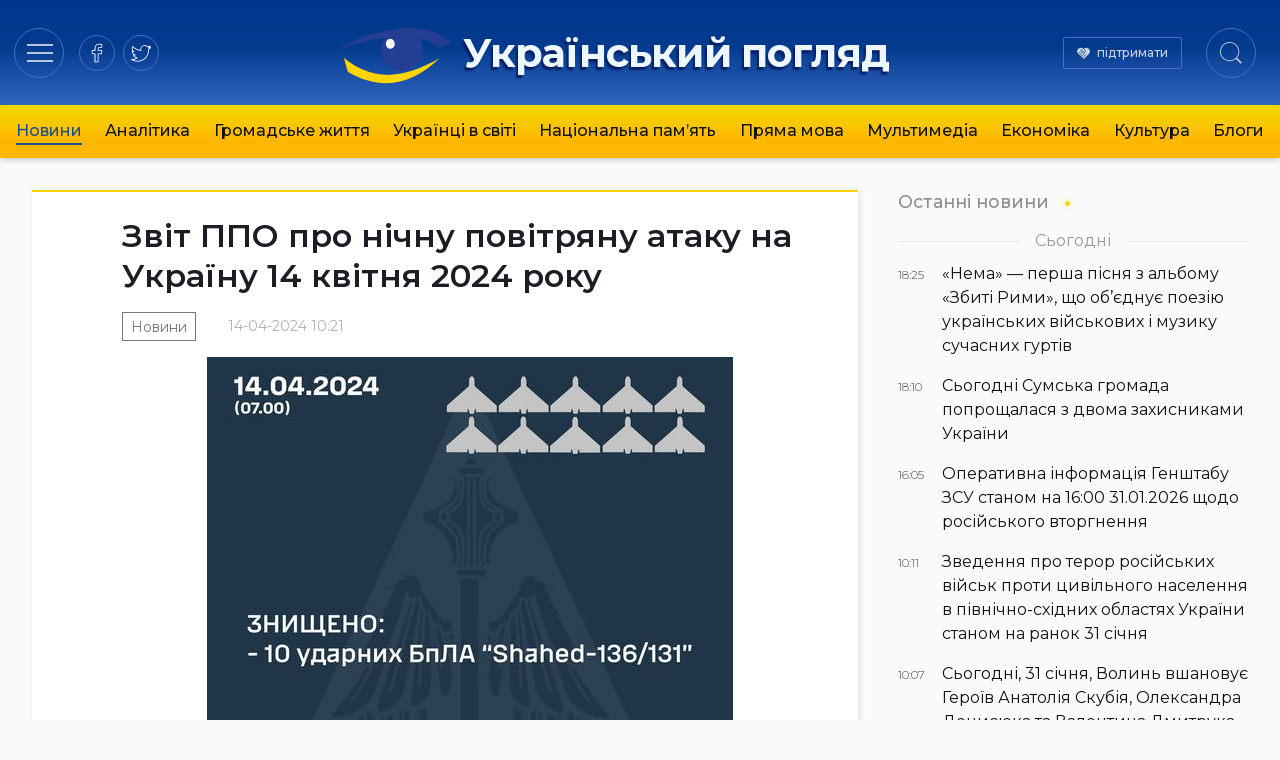

--- FILE ---
content_type: text/html; charset=UTF-8
request_url: https://ukrpohliad.org/news/zvit-ppo-pro-nichnu-povitryanu-ataku-na-ukrayinu-14-kvitnya-2024-roku.html
body_size: 13981
content:
<!doctype html>
<html lang="uk">
  <head>
    <meta charset="utf-8">
    <meta name="viewport" content="width=device-width, initial-scale=1">
    <meta name='robots' content='index, follow, max-image-preview:large, max-snippet:-1, max-video-preview:-1' />

	<!-- This site is optimized with the Yoast SEO plugin v19.13 - https://yoast.com/wordpress/plugins/seo/ -->
	<title>Звіт ППО про нічну повітряну атаку на Україну 14 квітня 2024 року | Український погляд</title>
	<link rel="canonical" href="https://ukrpohliad.org/news/zvit-ppo-pro-nichnu-povitryanu-ataku-na-ukrayinu-14-kvitnya-2024-roku.html" />
	<meta property="og:locale" content="uk_UA" />
	<meta property="og:type" content="article" />
	<meta property="og:title" content="Звіт ППО про нічну повітряну атаку на Україну 14 квітня 2024 року | Український погляд" />
	<meta property="og:description" content="У ніч на 14 квітня 2024 року російські окупанти атакували 10-ма ударними БпЛА типу «Shahed-131/136» із Курської області – рф., а також чотирма зенітними керованими ракетами С-300/С-400 з окупованої Донеччини. Усі «шахеди» збито на Харківщині зенітними ракетними підрозділами Повітряних Сил та мобільними вогневими групами Сил оборони України. Дякую за бойову роботу. Разом – до перемоги! &hellip;" />
	<meta property="og:url" content="https://ukrpohliad.org/news/zvit-ppo-pro-nichnu-povitryanu-ataku-na-ukrayinu-14-kvitnya-2024-roku.html" />
	<meta property="og:site_name" content="Український погляд" />
	<meta property="article:publisher" content="https://www.facebook.com/ukrpohliad" />
	<meta property="article:published_time" content="2024-04-14T07:21:21+00:00" />
	<meta property="og:image" content="https://ukrpohliad.org/wp-content/uploads/2024/04/438144959_836061451895138_6379861452422782719_n.jpg" />
	<meta property="og:image:width" content="526" />
	<meta property="og:image:height" content="526" />
	<meta property="og:image:type" content="image/jpeg" />
	<meta name="author" content="editor" />
	<meta name="twitter:card" content="summary_large_image" />
	<meta name="twitter:creator" content="@ukrpohliad" />
	<meta name="twitter:site" content="@ukrpohliad" />
	<script type="application/ld+json" class="yoast-schema-graph">{"@context":"https://schema.org","@graph":[{"@type":"NewsArticle","@id":"https://ukrpohliad.org/news/zvit-ppo-pro-nichnu-povitryanu-ataku-na-ukrayinu-14-kvitnya-2024-roku.html#article","isPartOf":{"@id":"https://ukrpohliad.org/news/zvit-ppo-pro-nichnu-povitryanu-ataku-na-ukrayinu-14-kvitnya-2024-roku.html"},"author":{"name":"editor","@id":"https://ukrpohliad.org/#/schema/person/6f069823b4f2926d16ee81ecb2e64ce3"},"headline":"Звіт ППО про нічну повітряну атаку на Україну 14 квітня 2024 року","datePublished":"2024-04-14T07:21:21+00:00","dateModified":"2024-04-14T07:21:21+00:00","mainEntityOfPage":{"@id":"https://ukrpohliad.org/news/zvit-ppo-pro-nichnu-povitryanu-ataku-na-ukrayinu-14-kvitnya-2024-roku.html"},"wordCount":79,"publisher":{"@id":"https://ukrpohliad.org/#organization"},"image":{"@id":"https://ukrpohliad.org/news/zvit-ppo-pro-nichnu-povitryanu-ataku-na-ukrayinu-14-kvitnya-2024-roku.html#primaryimage"},"thumbnailUrl":"https://ukrpohliad.org/wp-content/uploads/2024/04/438144959_836061451895138_6379861452422782719_n.jpg","articleSection":["Новини"],"inLanguage":"uk"},{"@type":"WebPage","@id":"https://ukrpohliad.org/news/zvit-ppo-pro-nichnu-povitryanu-ataku-na-ukrayinu-14-kvitnya-2024-roku.html","url":"https://ukrpohliad.org/news/zvit-ppo-pro-nichnu-povitryanu-ataku-na-ukrayinu-14-kvitnya-2024-roku.html","name":"Звіт ППО про нічну повітряну атаку на Україну 14 квітня 2024 року | Український погляд","isPartOf":{"@id":"https://ukrpohliad.org/#website"},"primaryImageOfPage":{"@id":"https://ukrpohliad.org/news/zvit-ppo-pro-nichnu-povitryanu-ataku-na-ukrayinu-14-kvitnya-2024-roku.html#primaryimage"},"image":{"@id":"https://ukrpohliad.org/news/zvit-ppo-pro-nichnu-povitryanu-ataku-na-ukrayinu-14-kvitnya-2024-roku.html#primaryimage"},"thumbnailUrl":"https://ukrpohliad.org/wp-content/uploads/2024/04/438144959_836061451895138_6379861452422782719_n.jpg","datePublished":"2024-04-14T07:21:21+00:00","dateModified":"2024-04-14T07:21:21+00:00","breadcrumb":{"@id":"https://ukrpohliad.org/news/zvit-ppo-pro-nichnu-povitryanu-ataku-na-ukrayinu-14-kvitnya-2024-roku.html#breadcrumb"},"inLanguage":"uk","potentialAction":[{"@type":"ReadAction","target":["https://ukrpohliad.org/news/zvit-ppo-pro-nichnu-povitryanu-ataku-na-ukrayinu-14-kvitnya-2024-roku.html"]}]},{"@type":"ImageObject","inLanguage":"uk","@id":"https://ukrpohliad.org/news/zvit-ppo-pro-nichnu-povitryanu-ataku-na-ukrayinu-14-kvitnya-2024-roku.html#primaryimage","url":"https://ukrpohliad.org/wp-content/uploads/2024/04/438144959_836061451895138_6379861452422782719_n.jpg","contentUrl":"https://ukrpohliad.org/wp-content/uploads/2024/04/438144959_836061451895138_6379861452422782719_n.jpg","width":526,"height":526},{"@type":"BreadcrumbList","@id":"https://ukrpohliad.org/news/zvit-ppo-pro-nichnu-povitryanu-ataku-na-ukrayinu-14-kvitnya-2024-roku.html#breadcrumb","itemListElement":[{"@type":"ListItem","position":1,"name":"Український погляд","item":"https://ukrpohliad.org/"},{"@type":"ListItem","position":2,"name":"Звіт ППО про нічну повітряну атаку на Україну 14 квітня 2024 року"}]},{"@type":"WebSite","@id":"https://ukrpohliad.org/#website","url":"https://ukrpohliad.org/","name":"Український погляд","description":"«Український погляд» інтернет-видання","publisher":{"@id":"https://ukrpohliad.org/#organization"},"alternateName":"ukrpohliad.org","potentialAction":[{"@type":"SearchAction","target":{"@type":"EntryPoint","urlTemplate":"https://ukrpohliad.org/?s={search_term_string}"},"query-input":"required name=search_term_string"}],"inLanguage":"uk"},{"@type":"Organization","@id":"https://ukrpohliad.org/#organization","name":"Український погляд","alternateName":"ukrpohliad.org","url":"https://ukrpohliad.org/","logo":{"@type":"ImageObject","inLanguage":"uk","@id":"https://ukrpohliad.org/#/schema/logo/image/","url":"https://ukrpohliad.org/wp-content/uploads/2024/01/ukrpohliad-up_for_fb.png","contentUrl":"https://ukrpohliad.org/wp-content/uploads/2024/01/ukrpohliad-up_for_fb.png","width":1024,"height":538,"caption":"Український погляд"},"image":{"@id":"https://ukrpohliad.org/#/schema/logo/image/"},"sameAs":["https://www.facebook.com/ukrpohliad","https://twitter.com/ukrpohliad"]},{"@type":"Person","@id":"https://ukrpohliad.org/#/schema/person/6f069823b4f2926d16ee81ecb2e64ce3","name":"editor","image":{"@type":"ImageObject","inLanguage":"uk","@id":"https://ukrpohliad.org/#/schema/person/image/","url":"https://secure.gravatar.com/avatar/8d799f63af9714fcb480fb4bc69c5c8e?s=96&d=mm&r=g","contentUrl":"https://secure.gravatar.com/avatar/8d799f63af9714fcb480fb4bc69c5c8e?s=96&d=mm&r=g","caption":"editor"},"url":"https://ukrpohliad.org/author/editor"}]}</script>
	<!-- / Yoast SEO plugin. -->


<link rel="stylesheet" href="https://ukrpohliad.org/wp-content/themes/ukrpohliad/public/css/app.2a1133.css">  <link rel="preconnect" href="https://fonts.googleapis.com">
  <link rel="preconnect" href="https://fonts.gstatic.com" crossorigin>
  <!-- <link href="https://fonts.googleapis.com/css2?family=Fira+Sans:ital,wght@0,300;0,400;0,500;0,600;0,700;1,300;1,400;1,500;1,600;1,700&display=swap" rel="stylesheet"> -->
  <link href="https://fonts.googleapis.com/css2?family=Montserrat:ital,wght@0,300;0,400;0,500;0,600;0,700;1,400;1,500;1,600;1,700&display=swap" rel="stylesheet">

  <!-- Google tag (gtag.js) -->
  <script async src="https://www.googletagmanager.com/gtag/js?id=G-F0WZC2762Y"></script>
  <script>
    window.dataLayer = window.dataLayer || [];
    function gtag(){dataLayer.push(arguments);}
    gtag('js', new Date());

    gtag('config', 'G-F0WZC2762Y');
  </script>

    </head>

  <body class="post-template-default single single-post postid-170897 single-format-standard wp-embed-responsive zvit-ppo-pro-nichnu-povitryanu-ataku-na-ukrayinu-14-kvitnya-2024-roku.html">
        
    <div id="app">
      <header class="page-header" role="banner">
  <div class="page-header__inner">
    <div class="page-header__section">
      <div class="page-header__hamburger">
        <button data-toggle="modal-menu" class="btn page-header__btn hamburger_btn" title="Навігація"
          type="button" aria-label="Menu" role="button">
          <span class="hamburger__css">
            <span>Навігація по сайту</span>
          </span>
        </button>
      </div>
      <div class="page-header__social">
        <div class="social social-items">
          
                      <a target="_blank" rel="nofollow noopener noreferrer" class="social-item" href="https://www.facebook.com/ukrpohliad" title="на facebook">
              <svg class="social-item__svg" >
                <use xlink:href="/images/spritemap.svg#icon-soc-facebook" />
              </svg>
              
            </a>
                      <a target="_blank" rel="nofollow noopener noreferrer" class="social-item" href="https://x.com/ukrpohliad_org" title="в twitter">
              <svg class="social-item__svg" >
                <use xlink:href="/images/spritemap.svg#icon-soc-twitter" />
              </svg>
              
            </a>
                  </div>
      </div>
    </div>

    <div class="page-header__logo">
      
      
              <a class="logo" href="/" rel="home" title="Український погляд">
          <svg class="top-logo--icon" viewBox="0 0 130 90" style="max-width: 380px;">
  <use xlink:href="#icon-logo-icon" />
</svg>
<span class="top-logo--text">Український погляд</span>        </a>
          </div>

    <div class="page-header__section justify-end">
      <div class="page-header__support">
        <a href="/donation/" class="page-header__support-link">підтримати</a>
      </div>

      <div class="page-header__search">
        <button type="button" class="btn page-header__btn search__btn">
          <span class="btn__inner"><svg class="svg-icon icon-search" width="22" height="22" viewBox="0 0 24 24" version="1.1" xmlns="https://www.w3.org/2000/svg" xmlns:xlink="https://www.w3.org/1999/xlink" xml:space="preserve" style="fill-rule:evenodd;clip-rule:evenodd;stroke-linejoin:round;stroke-miterlimit:1.41421;">
    <title>Пошук по сайту</title>
    <path id="Search-Icon" d="M17.257,18.535c-1.826,1.539 -4.183,2.465 -6.757,2.465c-5.799,0 -10.5,-4.701 -10.5,-10.5c0,-5.799 4.701,-10.5 10.5,-10.5c5.799,0 10.5,4.701 10.5,10.5c0,2.539 -0.901,4.867 -2.4,6.682l5.238,5.278l-1.336,1.359l-5.245,-5.284Zm-6.757,-17.535c5.247,0 9.5,4.253 9.5,9.5c0,5.247 -4.253,9.5 -9.5,9.5c-5.247,0 -9.5,-4.253 -9.5,-9.5c0,-5.247 4.253,-9.5 9.5,-9.5Z" ></path>
</svg></span>
          
        </button>
      </div>
    </div>

    
  </div>

  
    <div class="page-header__nav-wrap">
      
        <nav class="page-header__nav mx-auto"><ul class="ph__nav_list nav__list"><li class="nav__item  nav__item--active-parent"><a class="nav__link" href="https://ukrpohliad.org/news">Новини</a></li>
<li class="nav__item"><a class="nav__link" href="https://ukrpohliad.org/analytics">Аналітика</a></li>
<li class="nav__item"><a class="nav__link" href="https://ukrpohliad.org/life">Громадське життя</a></li>
<li class="nav__item"><a class="nav__link" href="https://ukrpohliad.org/ukrayintsi-v-sviti">Українці в світі</a></li>
<li class="nav__item"><a class="nav__link" href="https://ukrpohliad.org/national-memory">Національна пам&#8217;ять</a></li>
<li class="nav__item"><a class="nav__link" href="https://ukrpohliad.org/komentari">Пряма мова</a></li>
<li class="nav__item"><a class="nav__link" href="https://ukrpohliad.org/multimedia">Мультимедіа</a>
<ul class="nav__sub-menu  nav__sub-menu--level-1">
	<li class="nav__item"><a class="nav__link" href="https://ukrpohliad.org/multimedia/foto">Фото</a></li>
	<li class="nav__item"><a class="nav__link" href="https://ukrpohliad.org/multimedia/video">Відео</a></li>
</ul>
</li>
<li class="nav__item"><a class="nav__link" href="https://ukrpohliad.org/economics">Економіка</a></li>
<li class="nav__item"><a class="nav__link" href="https://ukrpohliad.org/culture">Культура</a></li>
<li class="nav__item"><a class="nav__link" href="https://ukrpohliad.org/blogs">Блоги</a></li>
</ul></nav>
      
    </div>
  

  <div class="super-menu">
  <div class="super-menu__grid">
    <div class="super-menu__nav">
      <div class="super-menu__nav-header super-menu__header">Розділи</div>
      <div class="super-menu__nav-content">меню</div>
    </div>
    <div class="super-menu__tags">
      <div class="super-menu__tags-header super-menu__header">Теми</div>
      <div class="super-menu__tags-content">
                    <ul class="super-menu__tags-list">
                      <li><a title="Україна" href="/tag/ukrayina/">Україна</a></li>
                      <li><a title="Росія" href="/tag/rosiya/">Росія</a></li>
                      <li><a title="Путін" href="/tag/putin/">Путін</a></li>
                      <li><a title="вибори" href="/tag/vy-bory/">вибори</a></li>
                      <li><a title="Янукович" href="/tag/yanukovy-ch/">Янукович</a></li>
                      <li><a title="мова" href="/tag/mova/">мова</a></li>
                      <li><a title="газ" href="/tag/gaz/">газ</a></li>
                      <li><a title="опозиція" href="/tag/opozy-tsiya/">опозиція</a></li>
                      <li><a title="ЄС" href="/tag/yes/">ЄС</a></li>
                      <li><a title="економіка" href="/tag/ekonomika/">економіка</a></li>
                      <li><a title="Голодомор" href="/tag/golodomor/">Голодомор</a></li>
                      <li><a title="корупція" href="/tag/koruptsiya/">корупція</a></li>
                      <li><a title="Стефан Романів" href="/tag/stefan-romaniv/">Стефан Романів</a></li>
                      <li><a title="освіта" href="/tag/osvita/">освіта</a></li>
                      <li><a title="аналіз" href="/tag/analiz/">аналіз</a></li>
                      <li><a title="українське мистецтво" href="/tag/ukrayinske-mystetstvo/">українське мистецтво</a></li>
                      <li><a title="Українська справа" href="/tag/ukrayins-ka-sprava/">Українська справа</a></li>
                      <li><a title="війна" href="/tag/vijna/">війна</a></li>
                      <li><a title="протести" href="/tag/protesty/">протести</a></li>
                      <li><a title="Голова ОУН" href="/tag/golova-oun/">Голова ОУН</a></li>
                      <li><a title="СБУ" href="/tag/sbu/">СБУ</a></li>
                      <li><a title="США" href="/tag/ssha/">США</a></li>
                      <li><a title="Андрій Вальчишин" href="/tag/andrij-val-chy-shy-n/">Андрій Вальчишин</a></li>
                      <li><a title="діаспора" href="/tag/diaspora/">діаспора</a></li>
                      <li><a title="Крим" href="/tag/kry-m/">Крим</a></li>
                      <li><a title="голова ОУН 2011" href="/tag/golova-oun-2011/">голова ОУН 2011</a></li>
                      <li><a title="Львів" href="/tag/l-viv/">Львів</a></li>
                      <li><a title="Московія" href="/tag/moskoviya/">Московія</a></li>
                      <li><a title="Євросоюз" href="/tag/yevrosoyuz/">Євросоюз</a></li>
                      <li><a title="влада" href="/tag/vlada/">влада</a></li>
                    </ul>
      </div>
    </div>
    <div class="super-menu__about">
      <div class="super-menu__about-header super-menu__header">Про видання</div>
      <div class="super-menu__about-content">
        <ul class="super-menu__about-list">
          <li><a title="Редакція" href="/editorship/">Редакція</a></li>
          <li><a title="Реклама" href="/advertising/">Реклама</a></li>
          <li><a title="Розсилка RSS" href="/feed/" target="_blank">Розсилка</a></li>
          
        </ul>
      </div>

      <div class="super-menu__about-header super-menu__header mt-4">Підпишіться на нас</div>
      <div class="super-menu__about-content">
          <ul class="super-menu__social-list">
                          <li><a target="_blank" href="https://www.facebook.com/ukrpohliad" title="на facebook">facebook</a></li>
                          <li><a target="_blank" href="https://x.com/ukrpohliad_org" title="в twitter">twitter</a></li>
                      </ul>
      </div>
    </div>
    <div class="super-menu__info-1 super-menu__contact">
      <div class="contact__title">Редакція</div>
      <a href="/cdn-cgi/l/email-protection#32475b411c424057414151575c46574072555f535b5e1c515d5f" title="Напишіть нам"><span class="__cf_email__" data-cfemail="24514d570a545641575747414a504156644349454d480a474b49">[email&#160;protected]</span></a>
    </div>
    <div class="super-menu__info-2 super-menu__contact">
      <div class="contact__title">Реклама</div>
      <a href="/cdn-cgi/l/email-protection#0a6b6e4a7f61787a656266636b6e2465786d" title="Напишіть нам"><span class="__cf_email__" data-cfemail="63020723160811130c0b0f0a02074d0c1104">[email&#160;protected]</span></a>
    </div>
  </div>
</div>



  
</header>






  <main id="main" class="main main__container container--center">
      <div class="single__main-grid">
    <div class="single__content">
                      <div class="article__wrap">

<article class="section__article">
  
  <header class="article__header">
        
        <h1 class="article__title p-name">
      Звіт ППО про нічну повітряну атаку на Україну 14 квітня 2024 року
    </h1>
    <div class="article__meta">
      <time class="updated" datetime="2024-04-14T07:21:21+00:00">
        14-04-2024 10:21
      </time>
      <ul class="article__categories">
          <li class="category__item">
        <a class="category__link" href="https://ukrpohliad.org/news" title="Новини">Новини</a>
      </li>
      </ul>
    </div>
  </header>
  
  
  <div class="article__content prose prose-lg -xl:max-w-none">
    <p><img class="aligncenter size-full wp-image-170898" src="https://ukrpohliad.org/wp-content/uploads/2024/04/438144959_836061451895138_6379861452422782719_n.jpg" alt="" width="526" height="526" srcset="https://ukrpohliad.org/wp-content/uploads/2024/04/438144959_836061451895138_6379861452422782719_n.jpg 526w, https://ukrpohliad.org/wp-content/uploads/2024/04/438144959_836061451895138_6379861452422782719_n-300x300.jpg 300w" sizes="(max-width: 526px) 100vw, 526px" /></p>
<div class="xdj266r x11i5rnm xat24cr x1mh8g0r x1vvkbs x126k92a">
<div dir="auto">У ніч на 14 квітня 2024 року російські окупанти атакували 10-ма ударними БпЛА типу «Shahed-131/136» із Курської області – рф., а також чотирма зенітними керованими ракетами С-300/С-400 з окупованої Донеччини.</div>
</div>
<div class="x11i5rnm xat24cr x1mh8g0r x1vvkbs xtlvy1s x126k92a">
<div dir="auto"><span class="x3nfvp2 x1j61x8r x1fcty0u xdj266r xhhsvwb xat24cr xgzva0m xxymvpz xlup9mm x1kky2od"><img loading="lazy" class="xz74otr" src="https://static.xx.fbcdn.net/images/emoji.php/v9/t40/1/16/1f4a5.png" alt="💥" width="16" height="16"></span>Усі «шахеди» збито на Харківщині зенітними ракетними підрозділами Повітряних Сил та мобільними вогневими групами Сил оборони України.</div>
</div>
<div class="x11i5rnm xat24cr x1mh8g0r x1vvkbs xtlvy1s x126k92a">
<div dir="auto">Дякую за бойову роботу.</div>
<div dir="auto"><span class="x3nfvp2 x1j61x8r x1fcty0u xdj266r xhhsvwb xat24cr xgzva0m xxymvpz xlup9mm x1kky2od"><img loading="lazy" class="xz74otr" src="https://static.xx.fbcdn.net/images/emoji.php/v9/tf2/1/16/1f1fa_1f1e6.png" alt="🇺🇦" width="16" height="16"></span> Разом – до перемоги!</div>
<div dir="auto"><span class="x3nfvp2 x1j61x8r x1fcty0u xdj266r xhhsvwb xat24cr xgzva0m xxymvpz xlup9mm x1kky2od"><img loading="lazy" class="xz74otr" src="https://static.xx.fbcdn.net/images/emoji.php/v9/t4b/1/16/2796.png" alt="➖" width="16" height="16"></span><span class="x3nfvp2 x1j61x8r x1fcty0u xdj266r xhhsvwb xat24cr xgzva0m xxymvpz xlup9mm x1kky2od"><img loading="lazy" class="xz74otr" src="https://static.xx.fbcdn.net/images/emoji.php/v9/t4b/1/16/2796.png" alt="➖" width="16" height="16"></span><span class="x3nfvp2 x1j61x8r x1fcty0u xdj266r xhhsvwb xat24cr xgzva0m xxymvpz xlup9mm x1kky2od"><img loading="lazy" class="xz74otr" src="https://static.xx.fbcdn.net/images/emoji.php/v9/t4b/1/16/2796.png" alt="➖" width="16" height="16"></span><span class="x3nfvp2 x1j61x8r x1fcty0u xdj266r xhhsvwb xat24cr xgzva0m xxymvpz xlup9mm x1kky2od"><img loading="lazy" class="xz74otr" src="https://static.xx.fbcdn.net/images/emoji.php/v9/t4b/1/16/2796.png" alt="➖" width="16" height="16"></span><span class="x3nfvp2 x1j61x8r x1fcty0u xdj266r xhhsvwb xat24cr xgzva0m xxymvpz xlup9mm x1kky2od"><img loading="lazy" class="xz74otr" src="https://static.xx.fbcdn.net/images/emoji.php/v9/t4b/1/16/2796.png" alt="➖" width="16" height="16"></span><span class="x3nfvp2 x1j61x8r x1fcty0u xdj266r xhhsvwb xat24cr xgzva0m xxymvpz xlup9mm x1kky2od"><img loading="lazy" class="xz74otr" src="https://static.xx.fbcdn.net/images/emoji.php/v9/t4b/1/16/2796.png" alt="➖" width="16" height="16"></span><span class="x3nfvp2 x1j61x8r x1fcty0u xdj266r xhhsvwb xat24cr xgzva0m xxymvpz xlup9mm x1kky2od"><img loading="lazy" class="xz74otr" src="https://static.xx.fbcdn.net/images/emoji.php/v9/t4b/1/16/2796.png" alt="➖" width="16" height="16"></span><span class="x3nfvp2 x1j61x8r x1fcty0u xdj266r xhhsvwb xat24cr xgzva0m xxymvpz xlup9mm x1kky2od"><img loading="lazy" class="xz74otr" src="https://static.xx.fbcdn.net/images/emoji.php/v9/t4b/1/16/2796.png" alt="➖" width="16" height="16"></span><span class="x3nfvp2 x1j61x8r x1fcty0u xdj266r xhhsvwb xat24cr xgzva0m xxymvpz xlup9mm x1kky2od"><img loading="lazy" class="xz74otr" src="https://static.xx.fbcdn.net/images/emoji.php/v9/t4b/1/16/2796.png" alt="➖" width="16" height="16"></span><span class="x3nfvp2 x1j61x8r x1fcty0u xdj266r xhhsvwb xat24cr xgzva0m xxymvpz xlup9mm x1kky2od"><img loading="lazy" class="xz74otr" src="https://static.xx.fbcdn.net/images/emoji.php/v9/t4b/1/16/2796.png" alt="➖" width="16" height="16"></span></div>
<div dir="auto">Командувач Повітряних Сил генерал-лейтенант Микола Олещук</p>
<p id=":r69:" class="x1heor9g x1qlqyl8 x1pd3egz x1a2a7pz x1gslohp x1yc453h" style="text-align: right;"><em><span class="xt0psk2"><a class="x1i10hfl xjbqb8w x1ejq31n xd10rxx x1sy0etr x17r0tee x972fbf xcfux6l x1qhh985 xm0m39n x9f619 x1ypdohk xt0psk2 xe8uvvx xdj266r x11i5rnm xat24cr x1mh8g0r xexx8yu x4uap5 x18d9i69 xkhd6sd x16tdsg8 x1hl2dhg xggy1nq x1a2a7pz xt0b8zv xzsf02u x1s688f" tabindex="0" role="link" href="https://www.facebook.com/kpszsu?__cft__[0]=AZUz21JN69fDAu89RW_1ijnU_7pam-jAIPuuIy6HTgBkz98JUxBc7smTi3CJW2aVgbK7VP0HBncVQOfaDYymynjm_z8Y3FltfzaU7xR4w_Ib9YFbnJK_FlfPoCgVOgSDQvX_9LvVPSvr53OEDRgPIMo0pHFRLvsmSyXPsVxDqXUQTmSXxWn24ho0fbOWNBa68fM&amp;__tn__=-UC%2CP-R"><strong>Командування Повітряних Сил ЗСУ / Air Force Command of UA Armed Forces</strong></a></span></em></p>
</div>
</div>
  </div>
</article>
<div class="widget__subscribe">
  <div class="subscribe__content">
    <p class="subscribe__head font-semibold">Підписатись на новини!</p>
    <p>Бажаєте першими отримувати важливу інформацію. Підписуйтесь на наші стрічки.</p>
  </div>
  <div class="subscribe__buttons">
    <span><a href="https://news.google.com/publications/CAAqBwgKMJqkqQwwoILuAg?ceid=UA:uk&oc=3" target="_blank" rel="nofollow noopener noreferrer" title="Підпишіться на нас в Google News">Google News</a></span>
    <span><a href="https://www.facebook.com/ukrpohliad" target="_blank" rel="nofollow noopener noreferrer" title="Підпишіться на наш Facebook">Facebook</a></span>
    <span><a href="https://x.com/ukrpohliad_org" target="_blank" rel="nofollow noopener noreferrer" title="Підпишіться на наш twitter">Twitter</a></span>
  </div>
</div><div class="widget-share widget-share--horizontal">
  <span class="widget-share__title">Поділитись</span>
  <div class="share-buttons">
    <div class="share-buttons__list">
              <a target="_blank" rel="nofollow noopener noreferrer" class="share-buttons__item item-facebook"
          href="https://www.facebook.com/sharer/sharer.php?u=https%3A%2F%2Fukrpohliad.org%2Fnews%2Fzvit-ppo-pro-nichnu-povitryanu-ataku-na-ukrayinu-14-kvitnya-2024-roku.html" title="Поділитись в facebook">
          <svg role="img" class="share-buttons__svg">
            <use xlink:href="/images/spritemap.svg#icon-soc-facebook" />
          </svg>
          
        </a>
              <a target="_blank" rel="nofollow noopener noreferrer" class="share-buttons__item item-telegram"
          href="https://t.me/share/url?url=https%3A%2F%2Fukrpohliad.org%2Fnews%2Fzvit-ppo-pro-nichnu-povitryanu-ataku-na-ukrayinu-14-kvitnya-2024-roku.html&amp;text=%D0%97%D0%B2%D1%96%D1%82+%D0%9F%D0%9F%D0%9E+%D0%BF%D1%80%D0%BE+%D0%BD%D1%96%D1%87%D0%BD%D1%83+%D0%BF%D0%BE%D0%B2%D1%96%D1%82%D1%80%D1%8F%D0%BD%D1%83+%D0%B0%D1%82%D0%B0%D0%BA%D1%83+%D0%BD%D0%B0+%D0%A3%D0%BA%D1%80%D0%B0%D1%97%D0%BD%D1%83+14+%D0%BA%D0%B2%D1%96%D1%82%D0%BD%D1%8F+2024+%D1%80%D0%BE%D0%BA%D1%83" title="Підпишіться в telegram">
          <svg role="img" class="share-buttons__svg">
            <use xlink:href="/images/spritemap.svg#icon-soc-telegram" />
          </svg>
          
        </a>
              <a target="_blank" rel="nofollow noopener noreferrer" class="share-buttons__item item-twitter"
          href="https://twitter.com/intent/tweet?text=%D0%97%D0%B2%D1%96%D1%82+%D0%9F%D0%9F%D0%9E+%D0%BF%D1%80%D0%BE+%D0%BD%D1%96%D1%87%D0%BD%D1%83+%D0%BF%D0%BE%D0%B2%D1%96%D1%82%D1%80%D1%8F%D0%BD%D1%83+%D0%B0%D1%82%D0%B0%D0%BA%D1%83+%D0%BD%D0%B0+%D0%A3%D0%BA%D1%80%D0%B0%D1%97%D0%BD%D1%83+14+%D0%BA%D0%B2%D1%96%D1%82%D0%BD%D1%8F+2024+%D1%80%D0%BE%D0%BA%D1%83&amp;url=https%3A%2F%2Fukrpohliad.org%2Fnews%2Fzvit-ppo-pro-nichnu-povitryanu-ataku-na-ukrayinu-14-kvitnya-2024-roku.html" title="в twitter">
          <svg role="img" class="share-buttons__svg">
            <use xlink:href="/images/spritemap.svg#icon-soc-twitter" />
          </svg>
          
        </a>
          </div>
  </div>
</div>






</div>









      
              Коментарі
        <div id="remark42"></div>
          </div>
    <div class="single__right-sidebar is-sticky">

      
      <section class="news-list-wrap news-list__last">
        <h2 class="news-list__heading heading--style-last-news">
    <a href="/news/" title="Останні новини">Останні новини</a>
  </h2>

<ul class="news-list__items">
      
          <li class="date-divider-wrap">
        <span class="date-divider">Сьогодні</span>
      </li>
            <li class="news-list__item ">
      <a class="ni--style_last " href="https://ukrpohliad.org/news/nema-persha-pisnya-z-albomu-zbyti-rymy-shho-obyednuye-poeziyu-ukrayinskyh-vijskovyh-i-muzyku-suchasnyh-gurtiv.html" title="«Нема» — перша пісня з альбому «Збиті Рими», що об’єднує поезію українських військових і музику сучасних гуртів">
        <div class="meta-col">
          <span class="time">18:25</span>
        </div>
        <div class="content-col">
          <span class="title">«Нема» — перша пісня з альбому «Збиті Рими», що об’єднує поезію українських військових і музику сучасних гуртів</span> 
        </div>
      </a>
    </li>
        
      
            <li class="news-list__item ">
      <a class="ni--style_last " href="https://ukrpohliad.org/news/sogodni-sumska-gromada-poproshhalasya-z-dvoma-zahysnykamy-ukrayiny-11.html" title="Сьогодні Сумська громада попрощалася з двома захисниками України">
        <div class="meta-col">
          <span class="time">18:10</span>
        </div>
        <div class="content-col">
          <span class="title">Сьогодні Сумська громада попрощалася з двома захисниками України</span> 
        </div>
      </a>
    </li>
        
      
            <li class="news-list__item ">
      <a class="ni--style_last " href="https://ukrpohliad.org/news/operatyvna-informacziya-genshtabu-zsu-stanom-na-1600-31-01-2026-shhodo-rosijskogo-vtorgnennya.html" title="Оперативна інформація Генштабу ЗСУ станом на 16:00 31.01.2026 щодо російського вторгнення">
        <div class="meta-col">
          <span class="time">16:05</span>
        </div>
        <div class="content-col">
          <span class="title">Оперативна інформація Генштабу ЗСУ станом на 16:00 31.01.2026 щодо російського вторгнення</span> 
        </div>
      </a>
    </li>
        
      
            <li class="news-list__item ">
      <a class="ni--style_last " href="https://ukrpohliad.org/news/zvedennya-pro-teror-rosijskyh-vijsk-proty-czyvilnogo-naselennya-v-pivnichno-shidnyh-oblastyah-ukrayiny-stanom-na-ranok-31-sichnya.html" title="Зведення про терор російських військ проти цивільного населення в північно-східних областях України станом на ранок 31 січня">
        <div class="meta-col">
          <span class="time">10:11</span>
        </div>
        <div class="content-col">
          <span class="title">Зведення про терор російських військ проти цивільного населення в північно-східних областях України станом на ранок 31 січня</span> 
        </div>
      </a>
    </li>
        
      
            <li class="news-list__item ">
      <a class="ni--style_last " href="https://ukrpohliad.org/news/sogodni-31-sichnya-volyn-vshanovuye-geroyiv-anatoliya-skubiya-oleksandra-denysyuka-ta-valentyna-dmytruka.html" title="Сьогодні, 31 січня, Волинь вшановує Героїв Анатолія Скубія, Олександра Денисюка та Валентина Дмитрука">
        <div class="meta-col">
          <span class="time">10:07</span>
        </div>
        <div class="content-col">
          <span class="title">Сьогодні, 31 січня, Волинь вшановує Героїв Анатолія Скубія, Олександра Денисюка та Валентина Дмитрука</span> 
        </div>
      </a>
    </li>
        
      
            <li class="news-list__item ">
      <a class="ni--style_last " href="https://ukrpohliad.org/news/vchora-30-sichnya-rivnenshhyna-poproshhalasya-z-geroyamy-vasylem-zhalkom-anatoliyem-czisarem-ta-mykoloyu-bobrovskym.html" title="Вчора, 30 січня, Рівненщина попрощалася з Героями Василем Жалком, Анатолієм Цісарем та Миколою Бобровським">
        <div class="meta-col">
          <span class="time">10:00</span>
        </div>
        <div class="content-col">
          <span class="title">Вчора, 30 січня, Рівненщина попрощалася з Героями Василем Жалком, Анатолієм Цісарем та Миколою Бобровським</span> 
        </div>
      </a>
    </li>
        
  </ul>
<div class="btn-more--in-sidebar">
  <a href="/news/" class="btn-more" title="Останні новини">Більше новин
    <svg class="svg-icon icon-more" viewBox="0 0 14 8" version="1.1" xmlns="https://www.w3.org/2000/svg" xmlns:xlink="https://www.w3.org/1999/xlink">
    <g stroke="#A2A2A2" stroke-width="1" fill="none" fill-rule="evenodd" stroke-linecap="round" stroke-linejoin="round">
        <polyline id="arrowhead" points="9 0 13 4 9 8"></polyline>
        <line x1="12" y1="4" x2="0.5" y2="4" id="Line"></line>
    </g>
</svg>  </a>
</div>
      </section>

      <div class="sidebar-partners">
  <div class="partner-item partner--pos-2">
    <div class="text-xs text-gray-400 mb-2">Автоматична реклама від goggle.com/adsense:</div>
    <script data-cfasync="false" src="/cdn-cgi/scripts/5c5dd728/cloudflare-static/email-decode.min.js"></script><script async src="https://pagead2.googlesyndication.com/pagead/js/adsbygoogle.js?client=ca-pub-1779087890167377"
      crossorigin="anonymous"></script>
    <!-- ukrpohliad--single-right -->
    <ins class="adsbygoogle" style="display:block" data-ad-client="ca-pub-1779087890167377" data-ad-slot="5393626975"
      data-ad-format="auto" data-full-width-responsive="true"></ins>
    <script>
      (adsbygoogle = window.adsbygoogle || []).push({});
    </script>
  </div>

  <div class="partner-item partner--buttons grid grid-cols-2 gap-4 items-center mt-6 mb-10">
    <div class="item col-span-2" style="grid-column: span 2;">
      <a href="https://ounbooks.com/" target="_blank" title="OUNBooks - Книгарня Бандерівців"><img loading="lazy"
        src="/_img/b/ounbooks.png" alt="OUNBooks - Книгарня Бандерівців" style="max-width: 200px;"></a>
    </div>
    <div class="item">
      
      <a href="https://ukrnationalism.com/" target="_blank" title="Націоналістичний портал"><img loading="lazy"
          src="/_img/b/ukrnationalism.png" alt="Націоналістичний портал"></a>
    </div>
    <div class="item">
      
      <a href="https://bandera.if.ua/" target="_blank" title="Історико-меморіальний музей Степана Бандери"><img
          loading="lazy" src="/_img/b/museum-bandera.gif" alt="Історико-меморіальний музей Степана Бандери"></a>
    </div>
  </div>
</div>

    </div>
  </div>

  <section class="news-list-wrap news-list--style-2 container--center">
    <h2 class="news-list__heading style-1">
      <div class="h-inner"><span>Читайте також</span></div>
  </h2>

<div
  class="news-list__items style-2 count--9 grid sm:grid-cols-2 md:grid-cols-3 lg:grid-cols-4 gap-6">
              <div class="news-list__item col ">
      <a class="ni--style-2" href="https://ukrpohliad.org/news/nema-persha-pisnya-z-albomu-zbyti-rymy-shho-obyednuye-poeziyu-ukrayinskyh-vijskovyh-i-muzyku-suchasnyh-gurtiv.html" title="«Нема» — перша пісня з альбому «Збиті Рими», що об’єднує поезію українських військових і музику сучасних гуртів">
        <div class="ni__picture img-cover ni__picture--skew"><img class="ni__image" loading="lazy"
            src="https://ukrpohliad.org/wp-content/cache/thumb/44/8536cbe0f223b44_400x250.jpg" alt="«Нема» — перша пісня з альбому «Збиті Рими», що об’єднує поезію українських військових і музику сучасних гуртів">
          <div class="picture__flash-labels"></div>
        </div>
        <div class="content-wrap">
          <span class="title">«Нема» — перша пісня з альбому «Збиті Рими», що об’єднує поезію українських військових і музику сучасних гуртів</span>
        </div>
      </a>
              <div class="meta style-1">
          <span class="meta-category">
            # <a href="https://ukrpohliad.org/news" title="Новини">Новини</a>
          </span>
        </div>
      
    </div>
              <div class="news-list__item col ">
      <a class="ni--style-2" href="https://ukrpohliad.org/news/sogodni-sumska-gromada-poproshhalasya-z-dvoma-zahysnykamy-ukrayiny-11.html" title="Сьогодні Сумська громада попрощалася з двома захисниками України">
        <div class="ni__picture img-cover ni__picture--skew"><img class="ni__image" loading="lazy"
            src="https://ukrpohliad.org/wp-content/cache/thumb/17/952e53cf63bb217_400x250.jpg" alt="Сьогодні Сумська громада попрощалася з двома захисниками України">
          <div class="picture__flash-labels"></div>
        </div>
        <div class="content-wrap">
          <span class="title">Сьогодні Сумська громада попрощалася з двома захисниками України</span>
        </div>
      </a>
              <div class="meta style-1">
          <span class="meta-category">
            # <a href="https://ukrpohliad.org/news" title="Новини">Новини</a>
          </span>
        </div>
      
    </div>
              <div class="news-list__item col ">
      <a class="ni--style-2" href="https://ukrpohliad.org/news/operatyvna-informacziya-genshtabu-zsu-stanom-na-1600-31-01-2026-shhodo-rosijskogo-vtorgnennya.html" title="Оперативна інформація Генштабу ЗСУ станом на 16:00 31.01.2026 щодо російського вторгнення">
        <div class="ni__picture img-cover ni__picture--skew"><img class="ni__image" loading="lazy"
            src="https://ukrpohliad.org/wp-content/cache/thumb/66/8f1f26dfbcc3b66_400x250.jpg" alt="Оперативна інформація Генштабу ЗСУ станом на 16:00 31.01.2026 щодо російського вторгнення">
          <div class="picture__flash-labels"></div>
        </div>
        <div class="content-wrap">
          <span class="title">Оперативна інформація Генштабу ЗСУ станом на 16:00 31.01.2026 щодо російського вторгнення</span>
        </div>
      </a>
              <div class="meta style-1">
          <span class="meta-category">
            # <a href="https://ukrpohliad.org/news" title="Новини">Новини</a>
          </span>
        </div>
      
    </div>
              <div class="news-list__item col ">
      <a class="ni--style-2" href="https://ukrpohliad.org/news/zvedennya-pro-teror-rosijskyh-vijsk-proty-czyvilnogo-naselennya-v-pivnichno-shidnyh-oblastyah-ukrayiny-stanom-na-ranok-31-sichnya.html" title="Зведення про терор російських військ проти цивільного населення в північно-східних областях України станом на ранок 31 січня">
        <div class="ni__picture img-cover ni__picture--skew"><img class="ni__image" loading="lazy"
            src="https://ukrpohliad.org/wp-content/cache/thumb/b7/097448422a702b7_400x250.jpg" alt="Зведення про терор російських військ проти цивільного населення в північно-східних областях України станом на ранок 31 січня">
          <div class="picture__flash-labels"></div>
        </div>
        <div class="content-wrap">
          <span class="title">Зведення про терор російських військ проти цивільного населення в північно-східних областях України станом на ранок 31 січня</span>
        </div>
      </a>
              <div class="meta style-1">
          <span class="meta-category">
            # <a href="https://ukrpohliad.org/news" title="Новини">Новини</a>
          </span>
        </div>
      
    </div>
              <div class="news-list__item col ">
      <a class="ni--style-2" href="https://ukrpohliad.org/news/sogodni-31-sichnya-volyn-vshanovuye-geroyiv-anatoliya-skubiya-oleksandra-denysyuka-ta-valentyna-dmytruka.html" title="Сьогодні, 31 січня, Волинь вшановує Героїв Анатолія Скубія, Олександра Денисюка та Валентина Дмитрука">
        <div class="ni__picture img-cover ni__picture--skew"><img class="ni__image" loading="lazy"
            src="https://ukrpohliad.org/wp-content/cache/thumb/de/78816c31dc459de_400x250.jpg" alt="Сьогодні, 31 січня, Волинь вшановує Героїв Анатолія Скубія, Олександра Денисюка та Валентина Дмитрука">
          <div class="picture__flash-labels"></div>
        </div>
        <div class="content-wrap">
          <span class="title">Сьогодні, 31 січня, Волинь вшановує Героїв Анатолія Скубія, Олександра Денисюка та Валентина Дмитрука</span>
        </div>
      </a>
              <div class="meta style-1">
          <span class="meta-category">
            # <a href="https://ukrpohliad.org/news" title="Новини">Новини</a>
          </span>
        </div>
      
    </div>
              <div class="news-list__item col ">
      <a class="ni--style-2" href="https://ukrpohliad.org/news/vchora-30-sichnya-rivnenshhyna-poproshhalasya-z-geroyamy-vasylem-zhalkom-anatoliyem-czisarem-ta-mykoloyu-bobrovskym.html" title="Вчора, 30 січня, Рівненщина попрощалася з Героями Василем Жалком, Анатолієм Цісарем та Миколою Бобровським">
        <div class="ni__picture img-cover ni__picture--skew"><img class="ni__image" loading="lazy"
            src="https://ukrpohliad.org/wp-content/cache/thumb/38/39120329d4e4038_400x250.jpeg" alt="Вчора, 30 січня, Рівненщина попрощалася з Героями Василем Жалком, Анатолієм Цісарем та Миколою Бобровським">
          <div class="picture__flash-labels"></div>
        </div>
        <div class="content-wrap">
          <span class="title">Вчора, 30 січня, Рівненщина попрощалася з Героями Василем Жалком, Анатолієм Цісарем та Миколою Бобровським</span>
        </div>
      </a>
              <div class="meta style-1">
          <span class="meta-category">
            # <a href="https://ukrpohliad.org/news" title="Новини">Новини</a>
          </span>
        </div>
      
    </div>
              <div class="news-list__item col ">
      <a class="ni--style-2" href="https://ukrpohliad.org/news/bezpekova-sytuacziya-v-sumskij-oblasti-stanom-na-ranok-31-sichnya.html" title="Безпекова ситуація в Сумській області станом на ранок 31 січня">
        <div class="ni__picture img-cover ni__picture--skew"><img class="ni__image" loading="lazy"
            src="https://ukrpohliad.org/wp-content/cache/thumb/5e/f5aacae920fa55e_400x250.jpg" alt="Безпекова ситуація в Сумській області станом на ранок 31 січня">
          <div class="picture__flash-labels"></div>
        </div>
        <div class="content-wrap">
          <span class="title">Безпекова ситуація в Сумській області станом на ранок 31 січня</span>
        </div>
      </a>
              <div class="meta style-1">
          <span class="meta-category">
            # <a href="https://ukrpohliad.org/news" title="Новини">Новини</a>
          </span>
        </div>
      
    </div>
              <div class="news-list__item col ">
      <a class="ni--style-2" href="https://ukrpohliad.org/news/u-nich-na-31-sichnya-vorog-atakuvav-ukrayinu-85-udarnymy-bpla-typu-shahed.html" title="У ніч на 31 січня ворог атакував Україну 85 ударними БпЛА типу Shahed">
        <div class="ni__picture img-cover ni__picture--skew"><img class="ni__image" loading="lazy"
            src="https://ukrpohliad.org/wp-content/cache/thumb/a6/9f641f5813617a6_400x250.jpg" alt="У ніч на 31 січня ворог атакував Україну 85 ударними БпЛА типу Shahed">
          <div class="picture__flash-labels"></div>
        </div>
        <div class="content-wrap">
          <span class="title">У ніч на 31 січня ворог атакував Україну 85 ударними БпЛА типу Shahed</span>
        </div>
      </a>
              <div class="meta style-1">
          <span class="meta-category">
            # <a href="https://ukrpohliad.org/news" title="Новини">Новини</a>
          </span>
        </div>
      
    </div>
          </div>

</section>

  

  <section class="news-list-wrap news-list--style-2 container--center">
    
      <h2 class="news-list__heading style-1">
      <a href="https://ukrpohliad.org/multimedia" title="Мультимедіа" class="h-inner">
      <svg class="heading__icon icon--multimedia" width="29" height="29">
        <use xlink:href="/images/spritemap.svg#icon-header-multimedia"></use>
      </svg>
      <span>Мультимедіа</span>
    </a>
  </h2>

<div
  class="news-list__items style-2 count--8 grid sm:grid-cols-2 md:grid-cols-3 lg:grid-cols-4 gap-6">
              <div class="news-list__item col ">
      <a class="ni--style-2" href="https://ukrpohliad.org/multimedia/video/boyi-vijsk-czentralnoyi-rady-z-bilshovykamy-na-zaliznychnij-gilczi-bahmach-kruty.html" title="Бої військ Центральної Ради з більшовиками на залізничній гілці Бахмач-Крути">
        <div class="ni__picture img-cover ni__picture--skew"><img class="ni__image" loading="lazy"
            src="https://ukrpohliad.org/wp-content/cache/thumb/18/3875fd765b16818_400x250.png" alt="Бої військ Центральної Ради з більшовиками на залізничній гілці Бахмач-Крути">
          <div class="picture__flash-labels"></div>
        </div>
        <div class="content-wrap">
          <span class="title">Бої військ Центральної Ради з більшовиками на залізничній гілці Бахмач-Крути</span>
        </div>
      </a>
              <div class="meta style-1">
          <span class="meta-category">
            # <a href="https://ukrpohliad.org/multimedia/video" title="Відео">Відео</a>
          </span>
        </div>
      
    </div>
              <div class="news-list__item col ">
      <a class="ni--style-2" href="https://ukrpohliad.org/multimedia/video/u-sumah-prezentuvaly-knygu-inkodumstvo-na-sumshhyni.html" title="У Сумах презентували книгу «Інкодумство на Сумщині»">
        <div class="ni__picture img-cover ni__picture--skew"><img class="ni__image" loading="lazy"
            src="https://ukrpohliad.org/wp-content/cache/thumb/6c/882f81eb60b3e6c_400x250.jpg" alt="У Сумах презентували книгу «Інкодумство на Сумщині»">
          <div class="picture__flash-labels"></div>
        </div>
        <div class="content-wrap">
          <span class="title">У Сумах презентували книгу «Інкодумство на Сумщині»</span>
        </div>
      </a>
              <div class="meta style-1">
          <span class="meta-category">
            # <a href="https://ukrpohliad.org/multimedia/video" title="Відео">Відео</a>
          </span>
        </div>
      
    </div>
              <div class="news-list__item col ">
      <a class="ni--style-2" href="https://ukrpohliad.org/multimedia/video/vijna-vid-ping-pongu-do-shahovoyi-gry.html" title="Війна: від «пінг-понгу» до «шахової гри»">
        <div class="ni__picture img-cover ni__picture--skew"><img class="ni__image" loading="lazy"
            src="https://ukrpohliad.org/wp-content/cache/thumb/50/9a5033c5fbb8050_400x250.jpg" alt="Війна: від «пінг-понгу» до «шахової гри»">
          <div class="picture__flash-labels"></div>
        </div>
        <div class="content-wrap">
          <span class="title">Війна: від «пінг-понгу» до «шахової гри»</span>
        </div>
      </a>
              <div class="meta style-1">
          <span class="meta-category">
            # <a href="https://ukrpohliad.org/multimedia/video" title="Відео">Відео</a>
          </span>
        </div>
      
    </div>
              <div class="news-list__item col ">
      <a class="ni--style-2" href="https://ukrpohliad.org/multimedia/video/2025-j-stav-rokom-koly-dron-za-500-peremig-voyennu-teoriyu-mynulogo-stolittya.html" title="2025-й став роком, коли дрон за $500 переміг воєнну теорію минулого століття">
        <div class="ni__picture img-cover ni__picture--skew"><img class="ni__image" loading="lazy"
            src="https://ukrpohliad.org/wp-content/cache/thumb/1a/66952d6f5cbce1a_400x250.jpg" alt="2025-й став роком, коли дрон за $500 переміг воєнну теорію минулого століття">
          <div class="picture__flash-labels"></div>
        </div>
        <div class="content-wrap">
          <span class="title">2025-й став роком, коли дрон за $500 переміг воєнну теорію минулого століття</span>
        </div>
      </a>
              <div class="meta style-1">
          <span class="meta-category">
            # <a href="https://ukrpohliad.org/multimedia/video" title="Відео">Відео</a>
          </span>
        </div>
      
    </div>
              <div class="news-list__item col ">
      <a class="ni--style-2" href="https://ukrpohliad.org/multimedia/video/podvyg-bilasa-i-danylyshyna.html" title="Подвиг Біласа і Данилишина">
        <div class="ni__picture img-cover ni__picture--skew"><img class="ni__image" loading="lazy"
            src="https://ukrpohliad.org/wp-content/cache/thumb/00/953fdf10a8d8100_400x250.jpg" alt="Подвиг Біласа і Данилишина">
          <div class="picture__flash-labels"></div>
        </div>
        <div class="content-wrap">
          <span class="title">Подвиг Біласа і Данилишина</span>
        </div>
      </a>
              <div class="meta style-1">
          <span class="meta-category">
            # <a href="https://ukrpohliad.org/multimedia/video" title="Відео">Відео</a>
          </span>
        </div>
      
    </div>
              <div class="news-list__item col ">
      <a class="ni--style-2" href="https://ukrpohliad.org/multimedia/video/fakelnyj-pohid-do-117-richnyczi-stepana-bandery.html" title="Факельний похід до 117 річниці Степана Бандери">
        <div class="ni__picture img-cover ni__picture--skew"><img class="ni__image" loading="lazy"
            src="https://ukrpohliad.org/wp-content/cache/thumb/e2/5806e5853acebe2_400x250.webp" alt="Факельний похід до 117 річниці Степана Бандери">
          <div class="picture__flash-labels"></div>
        </div>
        <div class="content-wrap">
          <span class="title">Факельний похід до 117 річниці Степана Бандери</span>
        </div>
      </a>
              <div class="meta style-1">
          <span class="meta-category">
            # <a href="https://ukrpohliad.org/multimedia/video" title="Відео">Відео</a>
          </span>
        </div>
      
    </div>
              <div class="news-list__item col ">
      <a class="ni--style-2" href="https://ukrpohliad.org/multimedia/video/stepan-bandera-symvol-i-oriyentyr-viktor-rog.html" title="Степан Бандера: символ і орієнтир — Віктор Рог">
        <div class="ni__picture img-cover ni__picture--skew"><img class="ni__image" loading="lazy"
            src="https://ukrpohliad.org/wp-content/cache/thumb/69/7ce0c0a9f7cc669_400x250.jpg" alt="Степан Бандера: символ і орієнтир — Віктор Рог">
          <div class="picture__flash-labels"></div>
        </div>
        <div class="content-wrap">
          <span class="title">Степан Бандера: символ і орієнтир — Віктор Рог</span>
        </div>
      </a>
              <div class="meta style-1">
          <span class="meta-category">
            # <a href="https://ukrpohliad.org/main" title="Головне">Головне</a>
          </span>
        </div>
      
    </div>
              <div class="news-list__item col ">
      <a class="ni--style-2" href="https://ukrpohliad.org/news/chomu-ideyi-bandery-peremagayut-v-ukrayini-radio-nezalezhnist-z-solomiyeyu-farion-i-yaroslavom-svatkom.html" title="Чому ідеї Бандери перемагають в Україні: Радіо Незалежність з Соломією Фаріон і Ярославом Сватком">
        <div class="ni__picture img-cover ni__picture--skew"><img class="ni__image" loading="lazy"
            src="https://ukrpohliad.org/wp-content/cache/thumb/f9/9a04f261a966af9_400x250.jpeg" alt="Чому ідеї Бандери перемагають в Україні: Радіо Незалежність з Соломією Фаріон і Ярославом Сватком">
          <div class="picture__flash-labels"></div>
        </div>
        <div class="content-wrap">
          <span class="title">Чому ідеї Бандери перемагають в Україні: Радіо Незалежність з Соломією Фаріон і Ярославом Сватком</span>
        </div>
      </a>
              <div class="meta style-1">
          <span class="meta-category">
            # <a href="https://ukrpohliad.org/news" title="Новини">Новини</a>
          </span>
        </div>
      
    </div>
  </div>

  </section>
  </main>

  

<footer class="page-footer">
  <div class="container--center">
    
    <div class="flex flex-wrap">
      <div class="w-full pr-4 sm:w-2/3 md:w-3/4 lg:w-1/3 footer-logo__col">
        <div class="footer__logo">
                      <a class="logo" href="/" rel="home" title="Український погляд">
              <svg class="footer-logo--icon" viewBox="0 0 130 90" style="max-width: 380px;">
  <use xlink:href="#icon-logo-icon" />
</svg>
<span class="footer-logo--text">Український погляд</span>            </a>
                  </div>
        <p class="footer__text">©2009-2024, Український погляд.</p>
        <p class="footer__text--small">Використання матеріалів сайту лише за&nbsp;умови посилання (для інтернет-видань —
          гіперпосилання) на&nbsp;«ukrpohliad.org».</p>
        <p class="footer__text--small">Рекламні матеріали позначаються позначкою&nbsp;ad.</p>
        <p class="footer__text--small legal-support"><a title="Політика конфіденційності" href="https://ukrpohliad.org/privacy-policy">Політика конфіденційності</a></p>
      </div>

      
      <div class="lg:pr-4 flex-grow">
        <section class="footer__widget">
          <h3 class="widget__title">Про видання</h3>
          <ul class="footer-menu--about">
            <li><a title="Редакція" href="https://ukrpohliad.org/editorship">Редакція</a></li>
            <li><a title="Реклама" href="https://ukrpohliad.org/advertising">Реклама</a></li>
            
            <li><a title="Розсилка RSS" href="/feed/" target="_blank">Розсилка</a></li>
            
          </ul>
        </section>
      </div>

      <div class="w-full md:w-full pl-0 lg:w-1/2 lg:pl-4">
        <section class="footer__widget">
          <h3 class="widget__title">Рубрики</h3>
          <ul class="footer-menu--categories">
            <li class="fnav__item"><a class="fnav__link" href="https://ukrpohliad.org/news">Новини</a></li>
            <li class="fnav__item"><a class="fnav__link" href="https://ukrpohliad.org/analytics">Аналітика</a></li>
            <li class="fnav__item"><a class="fnav__link" href="https://ukrpohliad.org/life">Громадське життя</a></li>
            <li class="fnav__item"><a class="fnav__link" href="https://ukrpohliad.org/ukrayintsi-v-sviti">Українці в світі</a></li>
            <li class="fnav__item"><a class="fnav__link" href="https://ukrpohliad.org/national-memory">Національна пам’ять</a></li>
            <li class="fnav__item"><a class="fnav__link" href="https://ukrpohliad.org/komentari">Пряма мова</a></li>
            <li class="fnav__item"><a class="fnav__link" href="https://ukrpohliad.org/multimedia">Мультимедіа</a></li>
            <li class="fnav__item"><a class="fnav__link" href="https://ukrpohliad.org/economics">Економіка</a></li>
            <li class="fnav__item"><a class="fnav__link" href="https://ukrpohliad.org/culture">Культура</a></li>
            <li class="fnav__item"><a class="fnav__link" href="https://ukrpohliad.org/blogs">Блоги</a></li>
            <li class="fnav__item"><a class="fnav__link" href="https://ukrpohliad.org/calendar">Історичний календар</a></li>
          </ul>
          
           
        </section>

      </div>
    </div>
  </div>
</footer>

<svg xmlns="http://www.w3.org/2000/svg" xmlns:xlink="http://www.w3.org/1999/xlink" style="display: none;">
<symbol id="icon-logo-icon" viewBox="0 0 130 90">
  <defs><filter id="a" width="202.5%" height="262.5%" x="-51.3%" y="-81.2%" filterUnits="objectBoundingBox"><feGaussianBlur in="SourceGraphic" stdDeviation="13"/></filter></defs><g fill="none" fill-rule="evenodd" transform="translate(4 20)"><ellipse cx="60.818" cy="24.783" fill="#F5F5F4" filter="url(#a)" rx="38.038" ry="24"/><circle cx="64.781" cy="21.783" r="21" fill="#233E92"/><ellipse cx="53.281" cy="15.783" fill="#F5F5F4" rx="4.5" ry="5"/><path fill="#233E92" d="M114.069611,14.3008185 L103.045776,20.1451331 C94.5816996,12.2975739 80.5694112,8.62412215 61.0089111,9.1247779 C41.4484111,9.62543365 21.1121074,14.178046 0,22.7826148 C13.4819743,12.643119 32.2193807,5.54344855 56.2122192,1.48360358 C80.2050578,-2.57624139 99.4908549,1.6961636 114.069611,14.3008185 Z"/><path fill="#FED500" d="M6.78060913,29.7826148 C19.2550354,40.1966265 32.9966431,45.8725247 48.0054321,46.8103095 C63.0142212,47.7480943 81.1535136,42.2387712 102.423309,30.2823402 C85.6898702,46.8110063 68.0077185,55.0987365 49.3768543,55.1455307 C36.352262,55.1455307 23.4868469,51.3578921 10.7806091,43.7826148 L6.78060913,29.7826148 Z"/></g>
</symbol>
</svg>

<div class="modal-search" aria-label="search">
  <div class="form-wrap">
    <div class="form-inner">
      <form role="search" method="get" class="modal-search__form" action="https://ukrpohliad.org/">
        <label class="DocSearch-MagnifierLabel" for="docsearch-input" id="docsearch-label"><svg width="20"
            height="20" class="DocSearch-Search-Icon" viewBox="0 0 20 20">
            <path
              d="M14.386 14.386l4.0877 4.0877-4.0877-4.0877c-2.9418 2.9419-7.7115 2.9419-10.6533 0-2.9419-2.9418-2.9419-7.7115 0-10.6533 2.9418-2.9419 7.7115-2.9419 10.6533 0 2.9419 2.9418 2.9419 7.7115 0 10.6533z"
              stroke="currentColor" fill="none" fill-rule="evenodd" stroke-linecap="round" stroke-linejoin="round">
            </path>
          </svg></label>
        <input class="modal-search__field" id="docsearch-input" aria-autocomplete="both" aria-label="Search"
          aria-labelledby="docsearch-label" autocomplete="off" autocorrect="off" autocapitalize="off" spellcheck="false"
          autofocus="true" placeholder="Введіть текст пошуку" maxlength="64" type="search" value=""
          name="s">
        <div class="loading"><div id="loading-nest-1"></div></div>
        <button type="reset" title="Clear the query" class="DocSearch-Reset" aria-label="Clear the query"><svg
            width="20" height="20" viewBox="0 0 20 20">
            <path d="M10 10l5.09-5.09L10 10l5.09 5.09L10 10zm0 0L4.91 4.91 10 10l-5.09 5.09L10 10z"
              stroke="currentColor" fill="none" fill-rule="evenodd" stroke-linecap="round" stroke-linejoin="round">
            </path>
          </svg></button>
      </form>
      <div class="modal-search__results"></div>
    </div>
  </div>
  
</div>
  
  <script>
    // https://www.vidal-rosset.net/installing_comment_engine_remark42.html
    var remark_config = {
      host: 'https://comments.ukrpohliad.org',
      // site_id: 'ukrpohliad',
      site_id: 'ukrpohliad',
      // url: '', // optional param; if it isn't defined
      // `window.location.origin + window.location.pathname` will be used,
      components: ['embed', 'last-comments'],
      max_shown_comments: 100,
      theme: 'light',
      // page_title: 'My custom title for a page',
      locale: 'ua',
      show_email_subscription: true,
      simple_view: true,
      // прибираю copyright remark42
      no_footer: true
    }
  </script>

<script>!function(e,n){for(var o=0;o<e.length;o++){var r=n.createElement("script"),c=".js",d=n.head||n.body;"noModule"in r?(r.type="module",c=".mjs"):r.async=!0,r.defer=!0,r.src=remark_config.host+"/web/"+e[o]+c,d.appendChild(r)}}(remark_config.components||["embed"],document);</script>    </div>

        <script src="https://ukrpohliad.org/wp-includes/js/jquery/jquery.min.js"></script><script src="https://ukrpohliad.org/wp-includes/js/jquery/jquery-migrate.min.js"></script><script>
(()=>{"use strict";var r,e={},o={};function t(r){var s=o[r];if(void 0!==s)return s.exports;var a=o[r]={exports:{}};return e[r](a,a.exports,t),a.exports}t.m=e,r=[],t.O=(e,o,s,a)=>{if(!o){var n=1/0;for(u=0;u<r.length;u++){o=r[u][0],s=r[u][1],a=r[u][2];for(var i=!0,f=0;f<o.length;f++)(!1&a||n>=a)&&Object.keys(t.O).every((r=>t.O[r](o[f])))?o.splice(f--,1):(i=!1,a<n&&(n=a));if(i){r.splice(u--,1);var l=s();void 0!==l&&(e=l)}}return e}a=a||0;for(var u=r.length;u>0&&r[u-1][2]>a;u--)r[u]=r[u-1];r[u]=[o,s,a]},t.o=(r,e)=>Object.prototype.hasOwnProperty.call(r,e),(()=>{var r={666:0};t.O.j=e=>0===r[e];var e=(e,o)=>{var s,a,n=o[0],i=o[1],f=o[2],l=0;if(n.some((e=>0!==r[e]))){for(s in i)t.o(i,s)&&(t.m[s]=i[s]);if(f)var u=f(t)}for(e&&e(o);l<n.length;l++)a=n[l],t.o(r,a)&&r[a]&&r[a][0](),r[a]=0;return t.O(u)},o=self.webpackChunk_roots_bud_sage_sage=self.webpackChunk_roots_bud_sage_sage||[];o.forEach(e.bind(null,0)),o.push=e.bind(null,o.push.bind(o))})()})();
</script><script src="https://ukrpohliad.org/wp-content/themes/ukrpohliad/public/js/575.25a001.js"></script><script src="https://ukrpohliad.org/wp-content/themes/ukrpohliad/public/js/app.3c1ec6.js"></script>      <script defer src="https://static.cloudflareinsights.com/beacon.min.js/vcd15cbe7772f49c399c6a5babf22c1241717689176015" integrity="sha512-ZpsOmlRQV6y907TI0dKBHq9Md29nnaEIPlkf84rnaERnq6zvWvPUqr2ft8M1aS28oN72PdrCzSjY4U6VaAw1EQ==" data-cf-beacon='{"version":"2024.11.0","token":"7358e4c5f30947d09d62ba5faec6fa11","r":1,"server_timing":{"name":{"cfCacheStatus":true,"cfEdge":true,"cfExtPri":true,"cfL4":true,"cfOrigin":true,"cfSpeedBrain":true},"location_startswith":null}}' crossorigin="anonymous"></script>
</body>
</html>

<!-- Performance optimized by Docket Cache: https://wordpress.org/plugins/docket-cache -->


--- FILE ---
content_type: text/html; charset=utf-8
request_url: https://www.google.com/recaptcha/api2/aframe
body_size: 268
content:
<!DOCTYPE HTML><html><head><meta http-equiv="content-type" content="text/html; charset=UTF-8"></head><body><script nonce="TVqppH0XjmxDcTG0XAB3Xg">/** Anti-fraud and anti-abuse applications only. See google.com/recaptcha */ try{var clients={'sodar':'https://pagead2.googlesyndication.com/pagead/sodar?'};window.addEventListener("message",function(a){try{if(a.source===window.parent){var b=JSON.parse(a.data);var c=clients[b['id']];if(c){var d=document.createElement('img');d.src=c+b['params']+'&rc='+(localStorage.getItem("rc::a")?sessionStorage.getItem("rc::b"):"");window.document.body.appendChild(d);sessionStorage.setItem("rc::e",parseInt(sessionStorage.getItem("rc::e")||0)+1);localStorage.setItem("rc::h",'1769900950072');}}}catch(b){}});window.parent.postMessage("_grecaptcha_ready", "*");}catch(b){}</script></body></html>